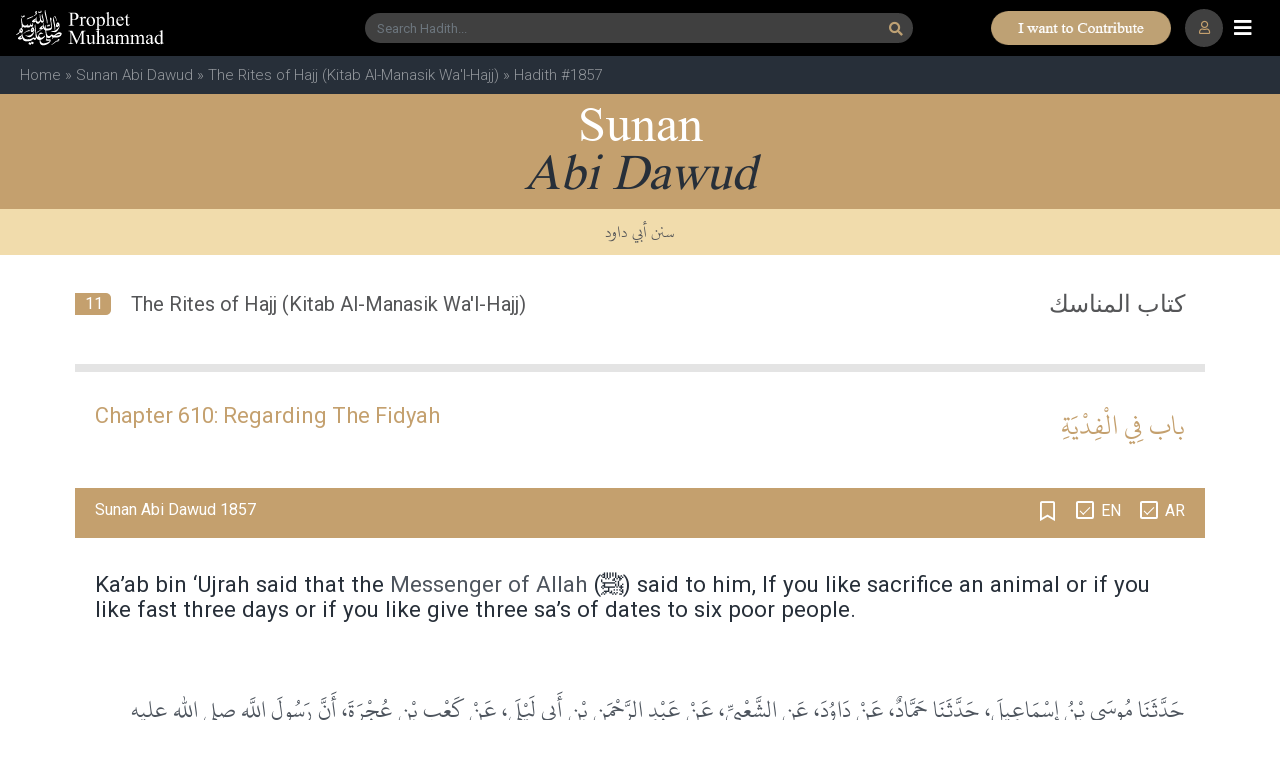

--- FILE ---
content_type: text/html; charset=UTF-8
request_url: https://www.prophetmuhammad.com/abudawud/1857
body_size: 8620
content:
<!DOCTYPE html>
<html lang="en-US">
<head>
    <meta charset="UTF-8">
    <meta http-equiv="X-UA-Compatible" content="IE=edge">
    <meta name="viewport" content="width=device-width, initial-scale=1">
    <link rel="dns-prefetch" href="www.googletagmanager.com" >
    <link rel="dns-prefetch" href="pro.fontawesome.com" >
    <link rel="dns-prefetch" href="code.jquery.com" >
    <link rel="dns-prefetch" href="cdnjs.cloudflare.com" >
    <link rel="dns-prefetch" href="maxcdn.bootstrapcdn.com" >
    <link rel="dns-prefetch" href="fonts.googleapis.com" >
    <link rel="preconnect" href="https://fonts.googleapis.com">
    <link rel="preconnect" href="https://fonts.gstatic.com" crossorigin>		
    <link rel="preconnect" href="https://pro.fontawesome.com" crossorigin>
    <link rel="preconnect" href="https://cdnjs.cloudflare.com" crossorigin>
    <link rel="preconnect" href="https://www.googletagmanager.com" crossorigin>		
    <link rel="preconnect" href="https://code.jquery.com" crossorigin>		
    <link rel="preconnect" href="https://www.youtube.com" crossorigin>		
    <link rel="preconnect" href="https://www.gstatic.com" crossorigin>	

    <link rel="shortcut icon" type="image/x-icon" href="/assets/images/ms-icon-70.png">

    <link rel="stylesheet" href="https://pro.fontawesome.com/releases/v5.10.0/css/all.css"  media="print" onload="this.media='all'"  integrity="sha384-AYmEC3Yw5cVb3ZcuHtOA93w35dYTsvhLPVnYs9eStHfGJvOvKxVfELGroGkvsg+p" crossorigin="anonymous"/>
    <link rel="stylesheet" href="https://cdnjs.cloudflare.com/ajax/libs/twitter-bootstrap/4.3.0/css/bootstrap.css"  media="print" onload="this.media='all'" ></link>
    <link rel="stylesheet" href="/assets/css/site2020.css?rand=990"  media="print" onload="this.media='all'" ></link>
    <script src="https://code.jquery.com/jquery-3.4.1.min.js" integrity="sha256-CSXorXvZcTkaix6Yvo6HppcZGetbYMGWSFlBw8HfCJo=" crossorigin="anonymous"></script>


    <style>@media (min-width: 768px) {.mnu-scrollbar::-webkit-scrollbar {width:0px;}}</style>
    <style>
        /* Updated colors to match the image */
        #unique-topbar-container {
            background-color: rgb(0, 0, 0);
            padding: 12px 0;
            color: #c4a06e;
            border-bottom: 1px solid #c4a06e40;
            padding:0.5rem 1rem;
            flex:1;
        }
        
        #unique-topbar-container .unique-topbar-content {
            display: flex;
            align-items: center;
            justify-content: center;
            flex: 1;
            gap: 7px;
        }
        
        #unique-topbar-container .unique-topbar-text {
            font-size: 15px;
            font-weight: 500;
            color: #c4a06e;
        }
        
        #unique-topbar-container .unique-topbar-btn {
            background-color: #c4a06e;
            color: black;
            border: none;
            padding: 4px 14px;
            border-radius: 20px;
            font-weight: 700;
            transition: all 0.3s;
            font-size: 15px;
        }
        
        #unique-topbar-container .unique-topbar-btn:hover {
            background-color: #c4a06e;
            transform: translateY(-1px);
            box-shadow: 0 2px 8px rgba(0,0,0,0.2);
        }
        .unique-topbar-btn:hover {
            background-color: #c4a06e;
            transform: translateY(-1px);
            box-shadow: 0 2px 8px rgba(0,0,0,0.2);
        }
        .unique-topbar-btn {
    background-color: #c4a06e;
    color: black;
    border: none;
    padding: 9px 27px 8px 20px;
    border-radius: 20px;
    font-weight: 700;
    transition: all 0.3s;
    font-size: 15px;
    text-transform: uppercase;
}

        @media(max-width:992px){
            /* .content {
                margin-top: 102px !important;
                margin-bottom: 0px;
            } */
        }
    </style>

    <title>Sunan Abi Dawud 1857 Hadith Arabic &amp; English Translation | The Rites of Hajj (Kitab Al-Manasik Wa&#039;l-Hajj)  | 610</title>
        


</head>
<body>
<div class="sticky_head">
    <!--
    <div id="unique-topbar-container" class="d-block d-lg-none">
        <div class="d-flex">
            <div class="unique-topbar-content">
                <span class="unique-topbar-text" id="unique-topbar-text"></span>
                <button class="unique-topbar-btn" id="unique-topbar-btn"></button>
            </div>
        </div>
    </div>
    -->
    


    <nav class="navbar navbar-fixed-top navbar-dark bg-dark main-nav">
        <div class="container container-header position-relative">
            <ul class="nav navbar-nav nav-logo">
                <li class="nav-item active">
                <a class="navbar-brand d-none d-sm-block"  href="/"><img class="logo" src="/assets/images/logo_pc.svg"></a>
                <a class="navbar-brand d-block d-sm-none"  href="/"><img class="logo" src="/assets/images/logo_sm.svg"></a>
                </li>
            </ul>
                        <ul class="nav navbar-nav mx-auto nav-search  d-none d-sm-block">
                <li class="nav-item">
                    <form class="form-inline my-2 my-lg-0 mx-auto" method="get" action="/hadith-search/">
                        <div class="input-group">
                            
                            <input type="text" name="q" id="q" class="form-control g_search" placeholder="Search Hadith...">
                            <!-- <div class=""> -->
                                <button class=" g_search_btn" type="submit"><i style="font-size:14px;" class="fa fa-search"></i></button>
                            <!-- </div> -->
                        </div>
                        <input type="hidden" name="c" id="c" value="all">  
                        <input type="hidden" name="s" id="s">
                            <input type="hidden" name="a" id="a">
                            <input type="hidden" name="i" id="i">
                            <input type="hidden" name="d" id="d">       
                            <div id="suggestion" class="col-12 px-0"></div>                          
                    </form>                                  
                </li>
            </ul>
                        <ul class="nav navbar-nav search_sm  d-block d-sm-none" onclick="toggleSearch();"><li><div class=""><i class="fas fa-search"></i>
            </div></li></ul>
            <ul class="nav navbar-nav btn d-none d-lg-flex" style="position: absolute;right: 80px;">        
                    
                    <img class="ppimg" src="https://www.prophetmuhammad.com/assets/images/contribute.png" border="0" style="min-width:180px;cursor:pointer;" onclick="location='/sadaqah'" />
                    
                    </ul>
                        <ul class="nav navbar-nav nav_profile" onclick="location='/site/login'"><li><div class="">
                            <i class="far fa-user"></i>
                            </div></li></ul>
            
            <ul class="nav navbar-nav nav-toggler">
                <li class="nav-item">
                <i class="navbar-toggler fas fa-bars"></i>
                </li>
            </ul>
        </div>
    </nav>


        <div class="breadcrumb"><a href="/">Home</a>&nbsp;»&nbsp;<a href="/abudawud">Sunan Abi Dawud</a>&nbsp;»&nbsp;<a href="/abudawud/chapters/11">The Rites of Hajj (Kitab Al-Manasik Wa'l-Hajj)</a>&nbsp;»&nbsp;Hadith #1857</div>
    </div>
    <!--main-menu-->
    <div class="fixed-top main-menu">
        <div class="flex-center mnu-scrollbar"  style="max-height:calc(100% - 50px);overflow:scroll;scrollbar-width: none;"> 
        <ul class="nav flex-column nav-items">
            <li class="nav-item nav-li delay-1"><a class="nav-link" href="/"><i class="fas fa-home nav-ico"></i> Home</a></li>
            <li class="nav-item nav-li delay-1"><a class="nav-link" href="/hadith-search"><i class="fas fa-search nav-ico"></i> Hadith Search</a></li>            
            <li class="nav-item nav-li delay-1"><a class="nav-link" href="/site/login"><i class="fas fa-bookmark nav-ico"></i> Hadith Bookmarks</a></li>            
            <li class="nav-item nav-li delay-2"><a class="nav-link" href="/prophet-muhammad-akhlaq"><i class="fas fa-flower-tulip nav-ico"></i> Our Prophet's Akhlaq</a></li>
            <li class="nav-item nav-li delay-3"><a class="nav-link" href="/reminders"><i class="fas fa-bullhorn nav-ico"></i> Qur'an & Hadith Authentic Reminders</a></li>
            <li class="nav-item nav-li delay-1"><a class="nav-link" href="/facts"><i class="fas fa-info-circle nav-ico"></i> Quick Facts</a></li>
            <li class="nav-item nav-li delay-1"><a class="nav-link" href="/sadaqah"><i class="fab fa-paypal nav-ico"></i> Contribute / Sadqah Jariah</a></li>
            <li class="nav-item nav-li delay-3"><a class="nav-link" href="/reminders"><i class="fas fa-books nav-ico"></i> Collection of Ahadith Books</a></li>
            <li class="nav-item nav-li delay-4"><a class="nav-link" href="/bukhari"><i class="fas fa-chevron-right subnav-ico"></i> Sahih Al Bukhari</a></li>
            <li class="nav-item nav-li delay-4"><a class="nav-link"  href="/muslim"><i class="fas fa-chevron-right subnav-ico"></i> Sahih Muslim</a></li>
            <li class="nav-item nav-li delay-4"><a class="nav-link" href="/abudawud"><i class="fas fa-chevron-right subnav-ico"></i> Sunan Abi Dawud</a></li>
            <li class="nav-item nav-li delay-4"><a class="nav-link" href="/tirmidhi"><i class="fas fa-chevron-right subnav-ico"></i> Jami` at-Tirmidhi</a></li>
            <li class="nav-item nav-li delay-4"><a class="nav-link" href="/nasai"><i class="fas fa-chevron-right subnav-ico"></i> Sunan an-Nasa'i</a></li>
            <li class="nav-item nav-li delay-4"><a class="nav-link" href="/ibnmajah"><i class="fas fa-chevron-right subnav-ico"></i> Sunan Ibn Majah</a></li>
            <li class="nav-item nav-li delay-4"><a class="nav-link" href="/mishkat"><i class="fas fa-chevron-right subnav-ico"></i> Mishkat al-Masabih</a></li>
            <li class="nav-item nav-li delay-4"><a class="nav-link" href="/ahmad"><i class="fas fa-chevron-right subnav-ico"></i> Musnad Ahmad</a></li>
            <li class="nav-item nav-li delay-4"><a class="nav-link" href="/bulugh"><i class="fas fa-chevron-right subnav-ico"></i> Bulugh al-Maram</a></li>
            <li class="nav-item nav-li delay-4"><a class="nav-link" href="/shamail"><i class="fas fa-chevron-right subnav-ico"></i> Ash-Shama'il Al-Muhammadiyah</a></li>
            <li class="nav-item nav-li delay-4"><a class="nav-link" href="/adab"><i class="fas fa-chevron-right subnav-ico"></i> Al-Adab Al-Mufrad</a></li>      
            <li class="nav-item nav-li delay-4"><a class="nav-link" href="/qudsi40"><i class="fas fa-chevron-right subnav-ico"></i> 40 Hadith Qudsi</a></li>   
            <li class="nav-item nav-li delay-4"><a class="nav-link" href="/nawawi40"><i class="fas fa-chevron-right subnav-ico"></i> 40 Hadith Nawawi</a></li>   
            <li class="nav-item nav-li delay-4"><a class="nav-link" href="/riyadussalihin"><i class="fas fa-chevron-right subnav-ico"></i> Riyad as-Salihin</a></li> 
            <li class="nav-item nav-li delay-4"><a class="nav-link" href="/targhib"><i class="fas fa-chevron-right subnav-ico"></i> Al-Targhib wal-Tarhib</a></li>   
            <li class="nav-item nav-li delay-4"><a class="nav-link" href="/malik"><i class="fas fa-chevron-right subnav-ico"></i> Muwatta Malik</a></li>
            
                
            
        </ul>
        </div>
    </div> 
    <!--main-menu-->

<div class="content">
    <style>
.title_white{width:100%;}
.title_black{width:100%;}
h1{width:100%;margin:0;padding:0;}
h2{width:100%;margin:0;padding:0;}
h2{color:unset;font-size:unset;line-height:unset;font-weight:normal;}
h1{color:unset;font-size:unset;line-height:unset;font-weight:normal;}
h3{color:unset;font-size:unset;line-height:unset;font-weight:normal;}
.linline{color:#4E555E;}
.linline:visited,.linline:active,.linline:hover {color:#4E555E;}
.ar{padding-bottom:20px !important;}
</style>
<link rel="stylesheet" href="https://cdnjs.cloudflare.com/ajax/libs/fancybox/3.2.5/jquery.fancybox.min.css" />
<script src="https://cdnjs.cloudflare.com/ajax/libs/fancybox/3.2.5/jquery.fancybox.min.js"></script>
<div class="chapter">
    <div class="chapter_title">
        <div class="title">
            <div class="title_inner row mx-0 px-0">
                
                    <div class="head col-12 px-0"><h2>Sunan <BR><span class="head1">Abi Dawud</span></h2></div>
                    <div class="sub-head col-12 px-0"><h2>سنن أبي داود</h2></div>
                
            </div>
        </div>
        <div class="topic_head container">    
            <div class="col-12 mt-2 px-0">
                <div class="no">11</div>
                <div class="ttitle"><h2>The Rites of Hajj (Kitab Al-Manasik Wa'l-Hajj)</h2></div>                                
                <div class="ttitle_ar"><h2> كتاب المناسك </h2></div> 
            </div>
            <div class="tofromsept">&nbsp;</div>
        </div>                  
    </div>        



    <div class="hadith_container">
                                <div class="chapter_title_container container m-auto">
                            <div class="chapter_title chapter_en "><h3><span class="hl">Chapter 610:</span>  Regarding The Fidyah</h3></div>
                            <div class="chapter_ar"><h3>باب فِي الْفِدْيَةِ</h3></div>
                        </div>
                                        
                <div class="hadith_item container container_25142 ">
                    <div class="hadith_title" data-item-id="1857">
                        <div class=" row">
                            <div class="col-7"><span class="h_name"><h1>Sunan Abi Dawud 1857<h1></span></div>
                            <div class="col-5 text-right px-0 position-relative">
                                <div class="icon_bookmark " onclick="toggleBookmark(25142, event);"><i class="far fa-bookmark bookmark_25142"></i></div>
                                <div class="checkbox white"><input type="checkbox" id="sen1857" checked="checked" class="lang_en"> <label for="sen1857">EN</label></div>
                                <div class="checkbox white"><input type="checkbox" id="sar1857" checked="checked" class="lang_ar"> <label for="sar1857">AR</label></div>                                
                            </div>
                        </div>
                    </div>
                    <div class="en" id="en_1857"><p class="naration">Ka’ab bin ‘Ujrah said that the  <a class="linline" href="//www.prophetmuhammad.com/" title="Messenger of Allah">Messenger of Allah</a> (ﷺ) said to him, If you like sacrifice an animal or if you like fast three days or if you like give three sa’s of dates to six poor people.</p></div>
                    <div class="ar" id="ar_1857"><p>حَدَّثَنَا مُوسَى بْنُ إِسْمَاعِيلَ، حَدَّثَنَا حَمَّادٌ، عَنْ دَاوُدَ، عَنِ الشَّعْبِيِّ، عَنْ عَبْدِ الرَّحْمَنِ بْنِ أَبِي لَيْلَى، عَنْ كَعْبِ بْنِ عُجْرَةَ، أَنَّ رَسُولَ اللَّهِ صلى الله عليه وسلم قَالَ لَهُ ‏"‏ إِنْ شِئْتَ فَانْسُكْ نَسِيكَةً وَإِنْ شِئْتَ فَصُمْ ثَلاَثَةَ أَيَّامٍ وَإِنْ شِئْتَ فَأَطْعِمْ ثَلاَثَةَ آصُعٍ مِنْ تَمْرٍ لِسِتَّةِ مَسَاكِينَ ‏"‏ ‏.‏</p></div>                             
                                            <div class="grade">Grade: <strong>Sahih</strong> Al-Albani</div>  
                                        <div class="ref">REFERENCE: <a href="/abudawud/1857">Sunan Abi Dawud 1857</a>
                        <BR>In-book reference: <a href="/abudawud/chapters/11">Sunan Abi Dawud Book 11 Chapter 610 Hadith 1</a></div>
                </div>
                <div class="sept"></div> 
             
                  
                
    </div>
</div>
<link rel="stylesheet" href="https://cdnjs.cloudflare.com/ajax/libs/fancybox/3.2.5/jquery.fancybox.min.css" />
<script src="https://cdnjs.cloudflare.com/ajax/libs/fancybox/3.2.5/jquery.fancybox.min.js"></script>
<style>
.login_light_box{margin:0;padding:0;}
.login_box_container{margin:0;padding:0;}
.login_left{width:378px;}
.login_right{width:378px;padding:60px 0 0;}
.login_right .icon{font-size:60px;color:rgba(39,47,57,0.5)}
.login_right .lbl_hadith{font-size:44px;font-family:"Times New Roman";line-height:34px;color:#bea174;}
.login_right .lbl_bookmarks{font-size:44px;font-family:"Times New Roman";font-style:italic;line-height:34px;}
.login_right .lbl_txt{font-family:roboto;font-size:17px;width:300px;padding:20px 0;margin:auto;color:#4E555E;}
.bouton-image:before {content: "";width: 16px;height: 16px;display: inline-block;margin-right: 9px;vertical-align: text-top;background-color: transparent;background-position : center center;background-repeat:no-repeat;}
.lbl_btn_goo:before{background-image : url(/assets/images/login-ic-goo.svg);height:25px;width: 25px;}
.lbl_btn_fb:before{background-image : url(/assets/images/login-ic-fb.svg);height:25px;width: 25px;color:#4267b2;}
.login_right .lbl_btn{border:1px solid #707070;border-radius:5px;display:inline-block;padding:7px 15px;width:250px;text-align: left;margin-bottom: 10px;cursor:pointer;}
.login_right .img-sm{background-image:url('/assets/images/login-img-sm.png');background-position:center;background-repeat:no-repeat;height:230px;width:100%;background-size:cover;}
.fancybox-container{z-index:9999911;}

@media (max-width: 992px) {
.login_right{margin:0;padding:0;max-width:290px;}
.login_right .lbl_txt{font-size:15px;width:250px;}
.login_right .lbl_btn{font-size:15px;font-weight:bold;width:250px;}
}
</style>
<div class="light_box_container" style="display:none;min-height:522px;">
    <div class="login_light_box">
        <div class="container login_box_container">
            <div class="row mx-0">
                <div class="login_left d-none d-lg-block"><img src="/assets/images/login-img-lg.png"></div>
                <div class="login_right text-center">            
                    <div class="d-block d-lg-none img-sm"></div>
                    <div class="d-none d-lg-block icon"><i class="far fa-bookmark"></i></div>
                    <div class="d-none d-lg-block lbl_hadith">Hadith</div>
                    <div class="d-none d-lg-block lbl_bookmarks">bookmarks</div>
                    <div class="lbl_txt">Bookmark your favorite Hadith on ProphetMuhammad.com by simply logging in with your Facebook or Google Account & Pick up from where you left.</div>
                    <div class="lbl_btn lbl_btn_fb bouton-image"><a style="color:#555555" href="/auth/social-login?provider=Facebook">Continue with Facebook</a></div>
                    <div class="lbl_btn lbl_btn_goo bouton-image"><a style="color:#555555" href="/auth/social-login?provider=Google">Continue with Google</a></div>
                </div>
            </div>
        </div>
    </div>
</div>

<script>
$( document ).ready(function() {

    // togglePopup();
});

function toggleBookmark(id, e){
    
    $.ajax({
        url: "/site/bookmark-edge",
        data: { id: id, do:($('.bookmark_'+id).hasClass('far') ? 1 :0 )}
        
    }).done(function(data) {
        data = parseInt(data);
        switch(data){
            case -1:
                togglePopup();
            break;
            case 1:
                if($('.bookmark_'+id).hasClass('far')){
                    $('.container_'+id).addClass('_bookmarked');                    
                }else{
                    $('.container_'+id).removeClass('_bookmarked');
                }                
                $('.bookmark_'+id).toggleClass('far fas');
            break;
        }
    });    
}

function togglePopup(){
    $().fancybox({
        type:'inline',
        opts : {
            beforeShow : function( instance, current ) {
                // $('.light_box_container').show();
                console.log(123);
            },
            afterClose : function( instance, current ) {
                // $('.light_box_container').hide();
                console.log(432);
            }	    
        }
    });    
    $.fancybox.open($(".login_light_box"));
}
</script><script>
$( document ).ready(function() {
    
});

$(window).scroll(function() {
    $('.hadith_title').each(function() {
        if(isVisible($(this))){
            // console.log($(this).attr('data-item-id')+ ' visible, top:'+$(this));
            if($(this).offset().top < 200){
                // $(this).addClass(sticky);
            }
        }
    });

    $('.lang_en').click(function(e){
        if($(this).is(':checked')){  
            $('.lang_en').each(function() {
                $( this ).prop( "checked", true );
                $('.en').show();
                $('.chapter_en').show();
            });  
        }else{
            if(!$('.lang_ar').is(':checked')){
                e.preventDefault();
                return;        
            }
            $('.lang_en').each(function() {
                $( this ).prop( "checked", false );
                $('.en').hide();
                $('.chapter_en').hide();
            });
        }        
    });

    $('.lang_ar').click(function(e){
        if($(this).is(':checked')){  
            $('.lang_ar').each(function() {
                $( this ).prop( "checked", true );
                $('.ar').show();
                $('.chapter_ar').show();
            });  
        }else{
            if(!$('.lang_en').is(':checked')){
                e.preventDefault();
                return;        
            }

            $('.lang_ar').each(function() {
                $( this ).prop( "checked", false );
                $('.ar').hide();
                $('.chapter_ar').hide();
            });
        }        
    });    
});

function toggleLang(lang){

}

function isVisible($el) {
  var winTop = $(window).scrollTop();
  var winBottom = winTop + $(window).height();
  var elTop = $el.offset().top;
  var elBottom = elTop + $el.height();
  return ((elBottom<= winBottom) && (elTop >= winTop));
}

</script></div>


<div class="footer_container" style="position:absolute;left:0;right:0;z-index:99999999;">

    <div class="footer-first">
        <div class="container my-0">
            <div class="row justify-content-md-center mx-0">
                <div class="col-12 col-sm-6 col-md-8 col-lg-8 my-5">
                    <div class="row px-0">
                        <div class="col-6 col-md-3 footer-sect"><a href="/#books"><div class="fs">Hadiths</div><div class="sec">collection</div></a></div>
                        <div class="col-6 col-md-3 footer-sect"><a href="/prophet-muhammad-akhlaq"><div class="fs">Akhlaq</div><div class="sec">anecdote</div></a></div>
                        <div class="col-6 col-md-3 footer-sect"><a href="/reminders"><div class="fs">Hadith</div><div class="sec">reminders</div></a></div>                    
                        <div class="col-6 col-md-3 footer-sect"><a href="/volunteer"><div class="fs">Volunteer</div><div class="sec">with us</div></a></div>                    
                    </div>          
                </div>
                <div class="col-12 col-sm-6 col-md-4 col-lg-4 px-5 pl-sm-3 pb-5 py-md-4 px-md-0 align-self-center">
                    <div class="f-visit row mx-0 px-0 text-center d-md-none d-flex">
                        <div class="col-6 text-center text-sm-left px-0 px-sm-2"><a target="_blank" href="https://play.google.com/store/apps/details?id=com.wordofallah.quran">Download <br>WordofAllah.com<br>Qur'an app</a></div>
                        <div class="col-6 text-center text-sm-right px-0"><a target="_blank" href="https://play.google.com/store/apps/details?id=com.wordofallah.quran"><img loading="lazy"  src="/assets/images/woa-app.svg"></a></div>
                    </div>
                        
                    <div class="f-visit row mx-0 px-0 text-center  d-none d-md-flex">
                        <div class="col-8 col-lg-7 text-left px-0 px-sm-2 pl-md-4 pl-lg-5"><a target="_blank" href="https://www.wordofallah.com">Visit Now <br>WordofAllah.com<br>Qur'an app</a></div>
                        <div class="col-4 col-lg-5 text-right text-lg-left px-0"><a target="_blank" href="https://www.wordofallah.com"><img loading="lazy"  src="/assets/images/woa-app.svg"></a></div>
                    </div>
                </div>  
            </div>  
        </div>    
    </div>  
    <div class="text-center py-2" style="background:#171c20;font-family:'Times New Roman'"> 
        <a style="font-size:14px;color:#ffffff86;" href="/site/privacy">Privacy Policy</a>&nbsp;<span style="margin:0 25px;font-size:14px;color:#ffffff86;">|</span>&nbsp;<a style="font-size:14px;color:#ffffff86" href="/site/terms">Terms & Conditions</a>
    </div>
    <div class="footer">
        <div class="container my-0 px-0">
            <div class="row mx-0 px-0  justify-content-center px-0">
                <div class="footer-copyright my-3 my-md-0 col-md-3 col-sm-6 order-2 order-sm-1 text-lg-left px-0">© 2026 <a style="color:#ffffff7a" href="/"><strong>Prophet Muhammad</strong></a>.com</div>
                <div class="footer-contribute col-md-7order-2  text-lg-center order-sm-1 order-sm-2 my-4 my-md-1 px-0">A Sadaqah Jariyah Project 
                    <div class="btn">        
                    
                    <img loading="lazy"  class="ppimg" src="https://www.prophetmuhammad.com/assets/images/contribute.png" border="0" style="min-width:180px;cursor:pointer;" onclick="location='/sadaqah'" />
                    
                    </div>
                </div>
                <div class="footer-icons col-md-2 col-sm-6 order-1 order-sm-3 px-0">
                    <a href="https://www.facebook.com/ProphetMuhammadcom/" target="_blank"><i class="fab fa-facebook-square"></i></a> 
                    <a href="https://www.instagram.com/prophetmuhammad.co/" target="_blank"><i class="fab fa-instagram"></i></a> 
                </div>
            </div>
        </div>    
    </div>
</div>
<!--
<div id="_footer_sadaqah" class="d-md-none d-none" style="">
<div onclick=" $('#_footer_sadaqah').hide()" class="btn_close"><i class="far fa-times-circle"></i></div>
<div style="display: flex;justify-content: space-between;position:relative;padding: 0;margin: 0;align-items: stretch;text-align: center;">
<div class="fs2 col-12"><a class="icon d-flex " rel="nofollow" target="_blank" href="https://www.mybetterhalf.com/sadaqah" style="font-weight:500;font-size:17px !important;"><object style="height:25px;" type="image/svg+xml" data="https://www.mybetterhalf.com//assets/images/2021/sadaqah.svg"></object><span style="color:#fff;padding:3px 0px 0 11px;font-weight:500;">CONTRIBUTE</span></a></div>
</div>
</div>
-->

<div id="_footer_sadaqah" class="d-md-none" style="display:none;">			
    <div style="display: flex;justify-content: center;position: absolute;top: -19px;left: 0;right: 0;">
        <script>
            function closeSadaqah(event) {
                event.stopPropagation();
                $('#_footer_sadaqah').hide();
                return false;
            }
        </script>

        <div style="position:relative;">
            <button class="unique-topbar-btn" id="unique-topbar-btn">I want to Contribute</button>
            <div onclick="void(0);closeSadaqah(event)" class="btn_close">
                <i class="far fa-times-circle"></i>
            </div>
        </div>
    </div>
</div>

<!-- The lightbox container -->
<style>#lightbox-container .modal-dialog {
  margin: 0 auto;
}
body{padding-right:0 !important;}
#_footer_sadaqah {
    z-index: 999;
    color: white;
    display: inline-block;
    width: 100%;
    bottom: 0;
    position: fixed;
    height: 40px;
    background: black;
}
.btn_close {
    position: absolute;
    border-radius: 20px;
    font-size: 18px;
    background: #373e45;
    right: -10px;
    top: 5px;
    color: #c4a06e;
    font-weight: 300;
    padding: 1px 5px 0px;
}
.modal-content {background-color: transparent;border:0;margin:auto;width:auto;}
.modal-body{text-align:center;}
button.close {
    padding: 0;
    background-color: #be8d49;
    border: 0;
    -webkit-appearance: none;
    -moz-appearance: none;
    position: absolute;
    right: 9px;top:13px;
    border-radius: 50px;
    padding: 2px 8px;
    color: #ffffff;
    z-index: 1;
    opacity: 1 !important;
}
.close {
    text-shadow: none;
}
#lightbox-container{padding-right:0 !important;}
.modal {
    z-index: 999999;
    background: #272f398c;
}

</style>
<div id="lightbox-container" class="modal" style="">
  <div class="modal-dialog modal-dialog-centered">
    <div class="modal-content">
      <button type="button" class="close" data-dismiss="modal">&times;</button>
      <div class="modal-body">
        <!-- Custom HTML content goes here -->
        <picture  onclick="location='/sadaqah'">
            <source srcset="/assets/images/PM-Donation-Lightbox-xs.jpeg?2025" media="(max-width: 767px)">
            <source srcset="/assets/images/PM-Donation Lighbox.png?20261">
            <img loading="lazy"  src="/assets/images/PM-Donation Lighbox.png?20261" class="img-fluid" style="cursor:pointer;" onclick="location='/sadaqah'">
        </picture>
        
      </div>
    </div>
  </div>
</div>

<script src="https://cdnjs.cloudflare.com/ajax/libs/jquery-cookie/1.4.1/jquery.cookie.min.js"></script>

<script>

// Function to show the lightbox
function openLightbox() {
  //remove below to enable it
  return;
  $('#lightbox-container').modal('show');
//   $('#_footer_sadaqah').hide();
}

// Function to hide the lightbox
function closeLightbox() {
  $('#lightbox-container').modal('hide');
//   $('#_footer_sadaqah').show();
}



$(document).ready(function(){
  $('.navbar-toggler').click(function(){
	$('.main-menu').slideToggle();
  });

// Check if the cookie exists
if ($.cookie('lightbox') == null) {
  // Show the lightbox if the cookie does not exist
  openLightbox();

  // Set the cookie so the lightbox only appears once per session
  $.cookie('lightbox', 'true', { path: '/', expires: 1/96 });

}

// Bind the click event to the button to open the lightbox
$('#lightbox-open-btn').click(function(e) {
  e.preventDefault();
  openLightbox();
});

// Bind the click event to the close button to close the lightbox
$('#lightbox-container .close').click(function(e) {
  e.preventDefault();
  closeLightbox();
});
});

function toggleSearch(){
    $('.nav-search').toggleClass('d-none d-sm-block d-sm-none d-block');
    $('.search_sm').toggleClass('d-none d-sm-block d-sm-none d-block');
    $('.nav_profile').toggle();
}
</script>
<script defer async src="https://cdnjs.cloudflare.com/ajax/libs/popper.js/1.12.9/umd/popper.min.js" integrity="sha384-ApNbgh9B+Y1QKtv3Rn7W3mgPxhU9K/ScQsAP7hUibX39j7fakFPskvXusvfa0b4Q" crossorigin="anonymous"></script>
<script defer async src="https://maxcdn.bootstrapcdn.com/bootstrap/4.0.0/js/bootstrap.min.js" integrity="sha384-JZR6Spejh4U02d8jOt6vLEHfe/JQGiRRSQQxSfFWpi1MquVdAyjUar5+76PVCmYl" crossorigin="anonymous"></script>    
<link href="https://fonts.googleapis.com/css2?family=Roboto:wght@300;400;500;700&display=swap" rel="stylesheet">
<script defer async type="text/javascript" src="/assets/js/common.js"></script>
<!-- Global site tag (gtag.js) - Google Analytics -->
<script  defer async src="https://www.googletagmanager.com/gtag/js?id=G-555YPHXPYZ"></script>
<script>
  window.dataLayer = window.dataLayer || [];
  function gtag(){dataLayer.push(arguments);}
  gtag('js', new Date());

  gtag('config', 'G-555YPHXPYZ');
</script>

<script>
        $(document).ready(function() {
            // Arrays of possible text and button values
            const textOptions = [
                "",
                "",
            ];
            
            const buttonOptions = [
                "I want to Contribute",
                "Infaq Lillah",
                "Sadaqah Jariyah",
                "Fee Sabeelillah",
                "Support The Cause",
            ];
            
            // Function to get random item from array
            function getRandomItem(arr) {
                return arr[Math.floor(Math.random() * arr.length)];
            }
            
            // Set random text and button content
            $('#unique-topbar-text').text(getRandomItem(textOptions));
            $('#unique-topbar-btn').text(getRandomItem(buttonOptions));

            

            
            // Optional: Add click handler for the button
            $('#unique-topbar-btn').click(function() {
                window.location.href = '/sadaqah?utm_source=pm_mob';
            });

            $('#unique-topbar-container').click(function() {
                window.location.href = '/sadaqah?utm_source=pm_mob';
            });
        });
    </script>


</body>
</html>

--- FILE ---
content_type: application/javascript
request_url: https://www.prophetmuhammad.com/assets/js/common.js
body_size: 1017
content:
    var _result_count = 0;
    var _traversal_started = false;
    var _result_selected = 0;
    var _sequence = 'down';

    function showSuggestion(){
    	var externalURL = "";
        externalURL = "/site/suggest-search/?c="+$('#c').val()+"&q="+$('#q').val()+"&s=&a=&i=&d=";    

        if($('#q').val().length<2){
            $('#suggestion').hide();
            return;
        }
//        $('#suggestion').width($('#searchfrm').width());
        $('#suggestion').hide();
        
    
        $.ajax({
        url:externalURL+"&"+Math.random(),
        timeout : 60000,
        async : true,
        success: function(data){
            if(data==''){
                $('#suggestion').hide();    
                _result_count = $('#suggestions > div').length;
                _result_selected = 0;
                return;    
            } 
            $('#suggestion').html("");
            $('#suggestion').append(data);
            $('#suggestion').show();
            _result_count = $('#suggestions > div').length;
            _result_selected = 0;
            
        }});
        $('body').click(function clicked(){
            $('#suggestion').hide();
        })
    }

    
    $('input#q').keyup(function (e) {

        if(window.screen.width<768){
            showSuggestion();
            return;
        }

        switch (e.keyCode) {
        case 38:
            if(_sequence=='down'){
                _sequence = 'up';
                --_result_selected;
            }
            if(_result_selected <= 0 ) _result_selected = 0;
            $('#suggestions > div > a').eq(_result_selected).removeClass('highlighted');
            _result_selected = _result_selected>=1 ? --_result_selected : 0;
            $('#suggestions > div > a').eq(_result_selected).addClass('highlighted');            
            $('input#q').val($('#sugg_'+_result_selected).text());
            update_form($('#result_'+_result_selected));
            return false;
            break;

        case 40:
            if(_sequence=='up'){
                _sequence = 'down';
                ++_result_selected;
            }            
            if(_result_selected >= _result_count) _result_selected = _result_count-1;
            $('#suggestions > div > a').eq(_result_selected-1).removeClass('highlighted');
            $('#suggestions > div > a').eq(_result_selected).addClass('highlighted');
            $('input#q').val($('#sugg_'+_result_selected).text());
            update_form($('#result_'+_result_selected));
            _result_selected++;            
            return false;
        }
        if(e.keyCode==8 || (e.keyCode>47 && e.keyCode<91)){
            showSuggestion();
        }
    });

	function update_form(item){
		$('#c').val(item.attr('data-s'));
		$('#a').val(item.attr('data-a'));
		$('#d').val(item.attr('data-d'));
		$('#i').val(item.attr('data-i'));
	}
    
    function _mMultiTryAJAX(externalURL,asyncFlag,callback){
        $.ajax({
            url:externalURL+"&"+Math.random(),
            timeout : 60000,
            tryCount : 0,
            retryLimit : 3,
            async : asyncFlag,
            success: function(data){
                callback(data);
            },
            error : function(xhr, textStatus, errorThrown ) {
                if (textStatus == 'timeout') {
                    this.tryCount++;
                    if (this.tryCount <= this.retryLimit && _vWoaFileInfo[surah]==null) {
                        $.ajax(this);
                        return;
                    }
                    alert('We have tried ' + this.retryLimit + ' times and it is still not working. Please refresh the page & try again in few minutes.');
                    return;
                }
                if (xhr.status == 500 || xhr.status==400) {} else {}
            }
        });
    }

--- FILE ---
content_type: image/svg+xml
request_url: https://www.prophetmuhammad.com/assets/images/logo_pc.svg
body_size: 9344
content:
<svg xmlns="http://www.w3.org/2000/svg" width="148" height="36" viewBox="0 0 148 36"><g><g><g><path fill="#fff" d="M5.982 27.515c.18-.132.145-.636-.108-1.513-.396.504-.787.889-1.171 1.153-.264.192-.396.33-.396.415 0 .108.24.156.72.144.48-.012.8-.078.955-.199zm.09-6.81c0-.181-.219-.424-.657-.73-.439-.307-.754-.46-.946-.46-.108 0-.162.054-.162.162 0 .324.162.604.486.838.324.234.655.351.991.351.192 0 .288-.054.288-.162zm10.884-.794c-.18-.372-.372-.558-.576-.558-.409 0-.613.204-.613.612 0 .217.234.3.703.253.144-.036.306-.139.486-.307zM19.821 9.28c-.492.336-1.02.75-1.585 1.243-.048.072.09.108.414.108.6 0 .98-.09 1.135-.27.036-.048.054-.21.054-.487 0-.168-.006-.366-.018-.594zm7.316 8.217l-.198-1.298c-.036.096-.27.36-.703.793-.348.348-.522.577-.522.685 0 .084.222.108.666.072.469-.06.721-.144.757-.252zM42.76 30.11c0-.168-.15-.252-.45-.252-.156.06-.307.282-.45.667.6-.072.9-.21.9-.415zm1.424-5.46c0-.144-.223-.294-.667-.45-.372-.132-.655-.198-.847-.198-.997 0-2.054.516-3.171 1.55l-.163.09c.169.035.433.053.793.053.385 0 1.136-.12 2.253-.36 1.201-.264 1.802-.492 1.802-.685zM20.362 2.414c0-.288-.096-.432-.288-.432-.265 0-.397.144-.397.432.024.168.24.379.649.631.024-.132.036-.342.036-.63zM42.166 14.83zm-.74-.45c-.264.06-.396.221-.396.486 0 .252.229.354.685.306.156-.036.306-.15.45-.342-.276-.325-.522-.475-.738-.45zm-23.64 18.199l-.83 1.766-1.73-.83-.774 1.479-2.055-.992.955-1.874 1.676.83.793-1.478zm-3.893-12.632c-.036.961-.408 1.442-1.117 1.442-.253 0-.39-.066-.415-.198-.552.216-.817.33-.793.342-.084 0-.2-.006-.35-.018a4.628 4.628 0 0 0-.334-.018c-.313.048-.853.414-1.622 1.1-.709.612-1.225.918-1.55.918-.3 0-.456-.018-.468-.054.012-.024.102-.066.27-.126.264-.108.907-.619 1.928-1.532.913-.805 1.556-1.207 1.928-1.207.096 0 .228.036.397.108.084.024.168-.012.252-.108.072-.276.216-.57.432-.883l.163.108a1.856 1.856 0 0 0 0 .379c.048.144.18.216.396.216.192 0 .363-.15.514-.45l.225-.451zm4.397-.09c0 2.535-.763 4.553-2.289 6.055-.853.853-1.688 1.28-2.504 1.28-1.142 0-2.379-.536-3.712-1.605-.337-.276-.511-.438-.523-.486 0-.024.002-.045.007-.064.106.063.356.157.75.28.805.252 1.37.378 1.694.378 1.43 0 2.805-.54 4.126-1.621 1.021-.83 1.628-1.526 1.82-2.09.084-.277.066-.685-.054-1.226-.3.985-.817 1.478-1.55 1.478-.384 0-.708-.186-.973-.559a1.976 1.976 0 0 1-.342-1.135c0-.553.186-1.22.558-2 .445-.865.913-1.298 1.406-1.298.408 0 .793.343 1.153 1.027.289.613.433 1.142.433 1.586zm-9.021 5.18c-.111-.065-.065-.098.137-.098-.075 0-.12.033-.137.098zm7.885-10.766c0 .48-.084.991-.252 1.532-.216.697-.51 1.045-.883 1.045-.336 0-.93-.162-1.784-.487a71.72 71.72 0 0 1-.486.883c-.228.229-.679.343-1.352.343-1.093 0-1.778-.114-2.054-.343a3.65 3.65 0 0 1-1.477.325c-.913 0-1.61-.337-2.09-1.01-.085.986-.361 1.706-.83 2.163.661.408.991.907.991 1.496 0 .48-.108 1.003-.324 1.567-.24.733-.565 1.1-.973 1.1a2.796 2.796 0 0 1-1.784-.613c-.42.709-.733 1.165-.937 1.37-.372.348-1.045.738-2.018 1.17-.6.253-.901.337-.901.253 0-.252.516-.775 1.55-1.568 1.177-.9 1.814-1.417 1.91-1.55-.12-.756-.18-1.17-.18-1.243 0-.673.258-1.315.774-1.928.072-.096.343-.234.811-.414.42-.145.697-.373.83-.685.06-.144.09-.409.09-.793 0-.793-.115-1.973-.343-3.54-.228-1.569-.343-2.743-.343-3.524 0-1.345.133-2.018.397-2.018.072.012.156.397.252 1.153.096.865.234 1.772.415 2.721.24 1.466.54 2.397.9 2.793.673.757 1.4 1.136 2.18 1.136.758 0 1.4-.259 1.929-.775.024-.048.108-.235.252-.559.108-.228.223-.342.343-.342.048.012.072.078.072.198 0 .18-.09.673-.27 1.478 1.513 0 2.33-.124 2.45-.37.12-.246.276-.604.469-1.072.216-.517.378-.775.486-.775.036.024.054.126.054.306 0 .217-.018.541-.054.974a2 2 0 0 0 .775.342c.324.084.51.084.559 0 .06-.048.072-.12.036-.216a2.026 2.026 0 0 1-.072-.469c0-.144.072-.417.216-.82.144-.402.27-.603.378-.603.192 0 .288.456.288 1.37zM8.866 5.73c0 .3-.09.613-.27.937-.205.36-.445.54-.722.54-.252 0-.438-.102-.558-.306-.276.445-.589.667-.937.667-.589 0-.883-.355-.883-1.063 0-.577.162-.92.486-1.027.036.06.066.114.09.162-.036.192-.048.318-.036.378 0 .397.115.595.343.595.3 0 .531-.21.694-.63.162-.421.26-.638.297-.65a.295.295 0 0 1 .072-.018c.024 0 .09.15.198.45.108.301.216.451.325.451.216 0 .345-.177.387-.531.042-.355.087-.553.135-.595a.22.22 0 0 1 .144-.063c.156 0 .235.234.235.703zM24.524 19.91c.085 0 0 .228-.252.685-.072.144-.57.468-1.495.973-.036.036-.337.258-.901.667-.349.264-.667.396-.955.396-.097 0-.109-.114-.036-.342.096-.228.24-.427.432-.595l3.045-1.73a.415.415 0 0 1 .162-.054zM45.68 23.66c0 .77-.306 1.49-.919 2.163-1.069 1.2-2.907 1.802-5.514 1.802-.696 0-1.291-.048-1.784-.145-.408.48-.672.89-.792 1.226-.048.144-.145.216-.289.216-.108 0-.162-.072-.162-.216 0-.277.18-.74.54-1.388-.456-.156-.792-.396-1.008-.72l-.307-.667-.883 1.189c-.516.697-1.165 1.045-1.946 1.045-.733 0-1.31-.246-1.73-.739 0 .781-.078 1.34-.234 1.676.48.192 1.04.288 1.676.288.144 0 .351-.009.622-.027.27-.018.477-.027.621-.027.469 0 .781.12.937.36.096.169.144.373.144.613 0 .757-.216 1.394-.648 1.91-.445.65-1.298 1.304-2.56 1.965-1.489.768-2.906 1.153-4.252 1.153-1.177 0-2.09-.427-2.739-1.28-.6-.78-.895-1.771-.883-2.973 0-.348.054-.696.163-1.045h-.289c-.973 0-1.808-.396-2.504-1.19-.253-.408-.511-.816-.775-1.224-.325 1.61-.697 2.414-1.117 2.414-.481-.3-1.094-.643-1.838-1.027-1.118 1.586-3.31 2.379-6.578 2.379-1.537 0-2.715-.505-3.531-1.514a54.72 54.72 0 0 0-.865-1.658l-.595.847c-.348.324-.877.487-1.586.487-.372 0-.793-.084-1.261-.253-.6-.192-.901-.438-.901-.738 0-.685.613-1.418 1.838-2.199.649-.408 1.303-.829 1.964-1.261 0-.252.006-.619.018-1.1.024-.672.126-1.008.306-1.008.097 0 .187.324.27.973.541 3.628 2.181 5.441 4.92 5.441 1.934 0 3.532-.336 4.793-1.009l1.496-1.08.72.369c.481.246.842.369 1.082.369.264 0 .396-.276.396-.829 0-.949-.174-3.081-.522-6.397l-.487-4.685c.168-1.31.318-1.964.45-1.964.06 0 .139.426.235 1.28.468 4.6.859 7.628 1.171 9.081.336 1.55.853 2.493 1.55 2.83a2.24 2.24 0 0 1-.054-.505c0-.793.282-1.688.847-2.685.636-1.105 1.327-1.658 2.072-1.658.396 0 .919.186 1.568.559.648.372.919.648.81.829.025-.049-.222-.103-.738-.163-.781-.06-1.568.096-2.36.469-.65.312-1.016.595-1.1.847-.096.3.036.799.396 1.495.42.805.931 1.208 1.532 1.208.985 0 2.264-.781 3.838-2.343.072 0 .108.048.108.144 0 1.094-.684 2.133-2.054 3.118-.865.636-1.73 1.057-2.595 1.261v.198c0 1.081.475 1.946 1.424 2.595.648.445 1.183.667 1.604.667.937 0 2.126-.252 3.567-.757 1.586-.553 2.59-1.153 3.01-1.802-.277-.144-.793-.216-1.55-.216-1.07 0-1.616.006-1.64.018-.624-.06-.937-.228-.937-.505 0-.048.078-.279.234-.693.157-.415.235-.76.235-1.037 0-.889-.367-3.621-1.1-8.198-.66-.253-1.123-.62-1.387-1.1l-.487-.919c-.612.913-1.237 1.37-1.874 1.37a5.06 5.06 0 0 1-1.225-.162c-.6-.18-.9-.409-.9-.685 0-.517.552-1.207 1.657-2.072 1.009-.793 1.646-1.19 1.91-1.19.084-.42.126-1.027.126-1.82.06-.432.144-.648.252-.648.133 0 .199.18.199.54 0 2.259.48 3.73 1.441 4.415-.06-.516-.09-.769-.09-.757 0-1.55.126-2.324.379-2.324.108 0 .21.312.306.937.084.552.198 1.393.342 2.523.48.132 1.093.198 1.838.198.937 0 1.874-.192 2.811-.577.637-.276.931-.66.883-1.153 0-.168-.171-1.255-.513-3.262-.343-2.006-.538-3.063-.586-3.171-.192-.877-.288-1.346-.288-1.406 0-.228.06-.606.18-1.135.12-.528.21-.793.27-.793.096 0 .15.108.162.325.012.3.072.516.18.648.193.06.439.205.74.433.071.108.107.27.107.486 0 .205-.12.835-.36 1.892-.036.109.096 1.103.397 2.983.3 1.88.45 2.91.45 3.09 0 1.117-.246 1.91-.739 2.379-.829.792-2.21 1.189-4.144 1.189-.54 0-.92-.012-1.136-.036.325 2.354.637 3.784.938 4.288.552.95 1.183 1.424 1.892 1.424.72 0 1.67-.607 2.847-1.82.024 0 .318.18.883.54.564.361.99.577 1.279.65l.072-.055c.445-.444 1.19-1.033 2.234-1.766 1.37-.96 2.337-1.441 2.902-1.441.564 0 1.087.096 1.567.288.637.264.955.643.955 1.135zM16.92 6.361c0 .372-.15.624-.45.756-3.328 1.49-5.166 2.235-5.514 2.235-.072 0-.108-.042-.108-.126 0-.289.162-.553.486-.793.18-.12 1.105-.523 2.775-1.208 1.598-.624 2.463-.96 2.595-1.009a.502.502 0 0 0 .108-.036c.072 0 .108.06.108.18zm26.47 23.263c0 1.141-.636 1.772-1.91 1.892-.72.072-1.134.138-1.243.198-.444.24-1.147.793-2.108 1.658-.78.697-1.513 1.117-2.198 1.261-.385.084-.577.072-.577-.036.072-.072.433-.288 1.081-.649.373-.204 1.082-.786 2.127-1.747a79.45 79.45 0 0 1 1.279-1.172c.408-.276.937-.42 1.586-.432.276-.637.57-1.153.883-1.55.24-.228.522-.24.847-.036.156.096.234.3.234.613zM27.769 10.469c0 1.49-.39 2.234-1.171 2.234-.817 0-1.43-.252-1.838-.756l-.397-.775c-.576 1.73-1.447 2.595-2.613 2.595-.792 0-1.357-.409-1.693-1.226a3.35 3.35 0 0 1-.27-1.333 9.36 9.36 0 0 0-.613.757c-.277.288-.74.432-1.388.432-1.177 0-1.766-.324-1.766-.973 0-.565.619-1.213 1.856-1.946l1.55-.865c.312-.228.547-.667.703-1.315.12-.48.228-.721.324-.721.132 0 .168.276.108.829-.168 1.537-.132 2.625.108 3.261.277.685.74 1.045 1.388 1.081.817.048 1.423-.39 1.82-1.315.072-.144.108-.432.108-.865 0-.444-.051-1.102-.153-1.973-.102-.871-.153-1.529-.153-1.973 0-.985.102-1.478.306-1.478.048.072.126.349.234.83.18 1.549.463 3.249.847 5.099.18.264.523.462 1.027.594.445.108.757.108.937 0-.877-3.075-1.315-4.709-1.315-4.901 0-.216.069-.598.207-1.144.138-.547.231-.82.28-.82.011.108.095.462.251 1.063.157.6.397 1.508.721 2.72.397 1.527.595 2.488.595 2.884zm-6.703-6.92a.32.32 0 0 1 .036.145c0 .084-.03.21-.09.378-.12.264-.223.373-.307.324a4.265 4.265 0 0 1-.342-.252c-.42.721-1.045 1.316-1.874 1.784-.276.156-.57.234-.883.234-.096 0-.15-.012-.162-.036.072-.048.324-.252.757-.612.492-.325 1.105-.847 1.838-1.568-.71-.529-1.064-.925-1.064-1.19 0-.36.166-.735.496-1.126.33-.39.682-.573 1.054-.55.288.013.433.295.433.848 0 .372-.085.829-.253 1.37.193.071.313.155.36.252zm13.1 11.209c0 .324-.084.648-.252.973-.217.384-.463.576-.74.576-.215 0-.402-.096-.558-.288-.276.384-.57.577-.883.577-.588 0-.883-.33-.883-.991 0-.637.15-.98.45-1.028a.716.716 0 0 0 .09.109c-.047.204-.065.348-.053.432.12.36.252.54.396.54.3 0 .51-.186.63-.558.157-.456.265-.697.325-.72.012 0 .093.15.244.45.15.3.279.45.387.45.216 0 .336-.174.36-.522.036-.385.078-.589.126-.613a.277.277 0 0 1 .109-.036c.168 0 .252.216.252.649zm9.442.45c0 1.394-.282 2.583-.847 3.568-1.285 2.27-2.559 3.406-3.82 3.406a8.87 8.87 0 0 1-3.748-.83c-.396-.191-.607-.282-.63-.27 0-.036.017-.066.053-.09.024-.072.193-.09.505-.054.6.072 1.183.108 1.748.108 1.261 0 2.595-.582 4-1.747 1.213-.998 1.91-1.832 2.09-2.505.072-.276.006-.6-.198-.973-.276.877-.739 1.315-1.387 1.315-.925 0-1.388-.474-1.388-1.423 0-.589.18-1.274.54-2.055.397-.864.842-1.297 1.334-1.297.529 0 .967.36 1.316 1.081.288.6.432 1.19.432 1.766zM25.606 1.28c0 .324-.09.637-.27.937-.18.36-.415.54-.703.54a.58.58 0 0 1-.523-.288c-.3.42-.607.631-.919.631-.6 0-.901-.342-.901-1.027 0-.649.15-.997.45-1.045.037.048.073.108.109.18l-.054.36c.132.409.264.613.396.613.276 0 .487-.204.63-.613.157-.468.253-.714.289-.738.096-.036.156.096.18.396.036.336.192.505.469.505.24 0 .366-.157.378-.469.012-.444.096-.667.252-.667.145 0 .217.229.217.685zm5.928 10.325c0 1.358-.162 2.036-.487 2.036-.108 0-.174-.414-.198-1.243-.036-1.081-.396-2.78-1.08-5.1-.662-2.246-.992-3.94-.992-5.08 0-1.479.144-2.217.432-2.217.097 0 .18.294.253.883.096.805.474 2.655 1.135 5.55.625 2.75.937 4.474.937 5.171zm7.766 6.38c0 1.2-.12 1.825-.36 1.873-.288.072-.432-.342-.432-1.243 0-1.021-.265-2.616-.793-4.784-.529-2.169-.793-3.721-.793-4.658 0-.193.08-.577.243-1.154.162-.576.285-.865.37-.865.072 0 .108.127.108.379v.486a.4.4 0 0 0 .018.127c1.093 4.709 1.64 7.988 1.64 9.838zm1.19-7.911c0 .6-.12.9-.36.9-.025-.035-.037-.21-.037-.522-.012-1.526-.492-2.637-1.441-3.334-.084-.096-.114-.306-.09-.63.012-.313.054-.469.126-.469.264 0 .588.295.973.883.552.817.829 1.874.829 3.172z"/></g><g><g><path fill="#fff" d="M143.148 33.113c-.696 0-1.327-.346-1.894-1.038-.566-.692-.85-1.689-.85-2.99 0-1.287.293-2.266.88-2.936.444-.509.95-.763 1.516-.763.303 0 .613.092.932.275.319.184.575.456.768.816.193.361.309.76.348 1.198v4.56c-.548.585-1.114.878-1.7.878zm1.7 1.063h.444l2.627-1.092-.106-.338c-.29.11-.522.165-.695.165a.557.557 0 0 1-.372-.136c-.107-.09-.184-.25-.232-.478-.048-.228-.073-.861-.073-1.898V20.17h-.434l-2.637 1.083.125.338c.277-.103.5-.155.667-.155.154 0 .283.042.386.126.103.084.179.241.227.473.049.232.073.853.073 1.864v1.633c-.51-.496-1.153-.744-1.932-.744-1.256 0-2.283.527-3.082 1.58-.798 1.052-1.197 2.213-1.197 3.482 0 1.268.36 2.307 1.082 3.115.72.808 1.564 1.212 2.53 1.212.477 0 .921-.098 1.333-.295.412-.196.834-.52 1.266-.97zm-11.949-1.207c-.36 0-.68-.153-.956-.46-.277-.305-.416-.69-.416-1.154 0-.367.11-.705.329-1.014.219-.309.583-.605 1.091-.888.284-.161.912-.435 1.884-.822v3.372c-.799.644-1.443.966-1.932.966zm1.932-.339c.006.529.103.902.29 1.12.186.22.438.33.753.33.657 0 1.346-.484 2.067-1.45v-.54c-.386.386-.647.62-.782.705a.527.527 0 0 1-.27.067.379.379 0 0 1-.257-.096c-.074-.065-.127-.192-.159-.382s-.048-.707-.048-1.55V27.83c0-.857-.058-1.423-.174-1.7a1.82 1.82 0 0 0-.84-.937c-.503-.264-1.147-.396-1.932-.396-1.024 0-1.82.232-2.386.695-.567.464-.85.973-.85 1.526 0 .29.075.519.227.686a.752.752 0 0 0 .584.251c.245 0 .443-.08.594-.241.152-.161.227-.39.227-.686l-.02-.56c0-.284.123-.535.368-.754.238-.219.56-.328.966-.328.534 0 .942.164 1.222.493.28.328.42.933.42 1.816v.347c-1.52.554-2.606 1.024-3.26 1.41-.654.387-1.113.799-1.377 1.237-.193.315-.29.689-.29 1.12 0 .683.199 1.234.595 1.652.396.419.9.628 1.511.628.393 0 .763-.08 1.111-.241.232-.11.802-.516 1.71-1.218zm-17.773-7.833h-.416l-2.666 1.082.145.347c.251-.096.467-.145.648-.145a.6.6 0 0 1 .396.121c.096.08.167.227.212.44.058.283.087.91.087 1.883v3.381c0 .547-.042.916-.126 1.106a.835.835 0 0 1-.367.415c-.16.087-.444.13-.85.13v.348h4.376v-.347c-.483 0-.803-.044-.961-.13a.83.83 0 0 1-.357-.392c-.081-.174-.121-.55-.121-1.13v-4.743c.29-.354.702-.673 1.236-.956.341-.187.686-.28 1.034-.28.508 0 .904.206 1.188.618.212.316.319.834.319 1.555v3.806c0 .528-.017.847-.049.956a.903.903 0 0 1-.381.522c-.184.116-.52.174-1.01.174v.347h4.473v-.347c-.451 0-.77-.05-.957-.15-.186-.1-.314-.224-.381-.372-.068-.148-.102-.525-.102-1.13v-4.221l-.019-.415.02-.107c.489-.463.906-.78 1.25-.951.345-.17.688-.256 1.029-.256.554 0 .956.206 1.207.618.174.296.261.805.261 1.526v3.806c0 .515-.013.827-.038.937-.065.225-.171.39-.32.493-.212.148-.508.222-.888.222h-.183v.347h4.366v-.347c-.393 0-.677-.05-.85-.15a.82.82 0 0 1-.358-.362c-.084-.206-.125-.586-.125-1.14V28.1c0-.798-.071-1.384-.213-1.758-.212-.547-.5-.942-.864-1.183a2.21 2.21 0 0 0-1.251-.362c-.483 0-.953.12-1.41.362-.458.241-1.018.749-1.681 1.521-.135-.611-.403-1.078-.802-1.4-.4-.322-.876-.483-1.43-.483-.328 0-.66.067-.994.203a3.45 3.45 0 0 0-.937.57c-.116.096-.496.466-1.14 1.11zm-15.387 0h-.416l-2.666 1.082.145.347c.251-.096.467-.145.647-.145a.6.6 0 0 1 .396.121c.097.08.168.227.213.44.058.283.087.91.087 1.883v3.381c0 .547-.042.916-.126 1.106a.835.835 0 0 1-.367.415c-.16.087-.444.13-.85.13v.348h4.376v-.347c-.483 0-.804-.044-.961-.13a.83.83 0 0 1-.358-.392c-.08-.174-.12-.55-.12-1.13v-4.743c.29-.354.701-.673 1.236-.956.341-.187.686-.28 1.033-.28.51 0 .905.206 1.189.618.212.316.318.834.318 1.555v3.806c0 .528-.016.847-.048.956a.902.902 0 0 1-.382.522c-.183.116-.52.174-1.009.174v.347h4.472v-.347c-.45 0-.77-.05-.956-.15-.187-.1-.314-.224-.382-.372-.067-.148-.101-.525-.101-1.13v-4.221l-.02-.415.02-.107c.49-.463.906-.78 1.25-.951.345-.17.688-.256 1.03-.256.553 0 .956.206 1.207.618.174.296.26.805.26 1.526v3.806c0 .515-.012.827-.038.937-.064.225-.17.39-.319.493-.212.148-.508.222-.888.222h-.184v.347h4.366v-.347c-.393 0-.676-.05-.85-.15a.82.82 0 0 1-.357-.362c-.084-.206-.126-.586-.126-1.14V28.1c0-.798-.07-1.384-.212-1.758-.213-.547-.5-.942-.865-1.183a2.21 2.21 0 0 0-1.25-.362c-.484 0-.954.12-1.41.362-.458.241-1.018.749-1.682 1.521-.135-.611-.402-1.078-.801-1.4-.4-.322-.876-.483-1.43-.483-.328 0-.66.067-.995.203a3.45 3.45 0 0 0-.937.57c-.116.096-.496.466-1.14 1.11zm-8.327 8.172c-.36 0-.68-.153-.956-.46-.277-.305-.416-.69-.416-1.154 0-.367.11-.705.329-1.014.219-.309.583-.605 1.091-.888.284-.161.912-.435 1.884-.822v3.372c-.799.644-1.442.966-1.932.966zm1.932-.339c.006.528.103.902.29 1.12.186.22.438.33.753.33.657 0 1.346-.484 2.067-1.45v-.54c-.386.386-.647.621-.782.705a.527.527 0 0 1-.27.067.379.379 0 0 1-.257-.096c-.074-.065-.127-.192-.159-.382s-.048-.707-.048-1.55V27.83c0-.857-.058-1.423-.174-1.7a1.82 1.82 0 0 0-.84-.937c-.503-.264-1.147-.396-1.932-.396-1.024 0-1.82.232-2.386.695-.567.464-.85.973-.85 1.526 0 .29.075.519.227.686a.752.752 0 0 0 .584.251c.245 0 .443-.08.594-.241.152-.161.227-.39.227-.686l-.02-.56c0-.284.123-.535.368-.754.238-.219.56-.328.966-.328.534 0 .942.164 1.222.493.28.328.42.933.42 1.816v.347c-1.52.554-2.606 1.024-3.26 1.41-.654.387-1.112.799-1.376 1.237-.194.315-.29.689-.29 1.12 0 .683.198 1.234.594 1.652.396.419.9.628 1.511.628.393 0 .764-.08 1.111-.241.232-.11.802-.516 1.71-1.218zm-12.75-12.46l-2.647 1.082.135.338c.303-.103.522-.155.657-.155.168 0 .301.042.4.126.1.084.175.241.223.473.048.232.073.853.073 1.864v8.008c0 .554-.04.92-.116 1.101-.078.18-.18.303-.31.367-.225.123-.534.184-.927.184v.347H84.4v-.347c-.451 0-.768-.05-.952-.15a.825.825 0 0 1-.377-.372c-.067-.148-.101-.525-.101-1.13v-4.675c.477-.509.885-.847 1.227-1.014.341-.168.67-.251.985-.251.31 0 .573.075.792.227.219.15.378.378.478.68.1.303.15.937.15 1.903v3.13c0 .502-.01.805-.03.908-.063.245-.176.43-.337.555-.161.126-.448.189-.86.189h-.203v.347h4.347v-.347c-.412 0-.695-.045-.85-.135a.755.755 0 0 1-.328-.368c-.09-.206-.136-.589-.136-1.149v-3.13c0-1.094-.06-1.848-.183-2.26-.174-.592-.441-1.027-.802-1.304-.36-.277-.792-.415-1.294-.415-.419 0-.837.11-1.256.333-.419.222-.985.726-1.7 1.512V20.17zm-7.303 4.888v.357c.58.013.961.108 1.145.285.183.177.275.517.275 1.019v5.013c-.483.49-.9.821-1.25.995-.352.174-.666.26-.943.26-.405 0-.751-.128-1.038-.386-.286-.257-.43-.798-.43-1.622v-5.921h-3.1v.357c.463-.006.784.034.96.12a.9.9 0 0 1 .402.373c.09.16.135.45.135.869v3.95c0 .825.07 1.462.212 1.913.142.45.395.82.759 1.106.363.287.793.43 1.29.43.443 0 .865-.106 1.264-.319.4-.212.98-.73 1.74-1.555v1.874h.434l2.646-1.092-.135-.338a1.72 1.72 0 0 1-.676.165.557.557 0 0 1-.372-.136c-.106-.09-.183-.25-.232-.478-.048-.228-.072-.855-.072-1.879v-5.36zm-14.537 8.847l5.052-11.02v8.75c0 .735-.071 1.205-.213 1.41-.225.336-.618.503-1.178.503h-.464v.357h5.564v-.357h-.454c-.515 0-.892-.135-1.13-.406-.18-.2-.27-.702-.27-1.506v-8.559c0-.734.07-1.204.212-1.41.232-.335.628-.502 1.188-.502h.454v-.358h-3.71l-4.674 10.249-4.753-10.249h-3.709v.358c.535 0 .923.063 1.164.188.242.126.407.282.497.469.13.257.194.676.194 1.255v8.559c0 .734-.071 1.204-.213 1.41-.232.335-.624.502-1.178.502H52.6v.357h4.56v-.357h-.464c-.516 0-.892-.135-1.13-.406-.174-.2-.261-.702-.261-1.506v-8.752l5.061 11.021z"/></g><g><path fill="#fff" d="M111.504 3.98v2.908h2.067v.676h-2.067V13.3c0 .574.082.96.246 1.16.164.2.375.299.633.299.212 0 .418-.066.618-.198s.354-.327.463-.584h.377c-.225.63-.544 1.106-.956 1.424-.412.32-.837.478-1.275.478-.296 0-.586-.082-.87-.246a1.489 1.489 0 0 1-.627-.705c-.136-.306-.203-.778-.203-1.415v-5.95h-1.4v-.319c.353-.142.716-.382 1.086-.72.37-.338.7-.739.99-1.202.148-.245.354-.692.618-1.343zm-5.767 5.68c-.032-.567-.1-.966-.203-1.198-.16-.36-.4-.644-.72-.85a1.814 1.814 0 0 0-1-.309c-.534 0-1.012.208-1.434.623-.421.415-.668.993-.739 1.734zm-4.096.56c-.006 1.314.313 2.344.957 3.091.644.747 1.4 1.12 2.27 1.12.58 0 1.083-.159 1.511-.478.429-.318.788-.864 1.077-1.637l.3.193c-.135.883-.528 1.686-1.179 2.41-.65.725-1.465 1.087-2.443 1.087-1.063 0-1.973-.414-2.73-1.241-.756-.828-1.134-1.94-1.134-3.337 0-1.514.388-2.694 1.164-3.54.776-.847 1.75-1.27 2.922-1.27.991 0 1.806.326 2.444.98.637.653.956 1.527.956 2.622zM92.861 2v6.472c.715-.786 1.282-1.29 1.7-1.512a2.657 2.657 0 0 1 1.256-.333c.502 0 .934.138 1.294.415.36.277.628.712.802 1.304.122.412.184 1.166.184 2.26v3.13c0 .56.045.943.135 1.15a.755.755 0 0 0 .328.367c.155.09.438.135.85.135v.348h-4.347v-.348h.203c.412 0 .699-.063.86-.189.161-.125.274-.31.338-.555.02-.103.03-.406.03-.908v-3.13c0-.965-.05-1.6-.15-1.902-.1-.303-.26-.53-.479-.681a1.359 1.359 0 0 0-.792-.227c-.315 0-.644.083-.985.25-.341.168-.75.506-1.227 1.015v4.675c0 .605.034.982.102 1.13a.825.825 0 0 0 .376.372c.184.1.501.15.952.15v.348h-4.386v-.348c.393 0 .702-.061.928-.184.128-.064.232-.186.309-.367.077-.18.116-.547.116-1.1V5.728c0-1.011-.024-1.633-.073-1.865-.048-.232-.122-.39-.222-.473a.604.604 0 0 0-.4-.126c-.136 0-.355.052-.658.155l-.135-.338L92.417 2zM82.825 9.302v3.304c0 .715.03 1.185.087 1.41.09.374.31.702.662.985.35.284.793.425 1.328.425.644 0 1.165-.25 1.565-.753.521-.657.782-1.58.782-2.772 0-1.352-.296-2.392-.889-3.12-.412-.502-.901-.754-1.468-.754a2 2 0 0 0-.917.232c-.232.116-.615.464-1.15 1.043zm-3.09-1.535l2.723-1.102h.367v2.068c.457-.78.916-1.325 1.377-1.638.46-.312.945-.468 1.453-.468.889 0 1.63.348 2.222 1.043.728.85 1.091 1.958 1.091 3.323 0 1.526-.437 2.788-1.313 3.786-.721.818-1.63 1.227-2.724 1.227-.477 0-.889-.068-1.237-.203-.257-.096-.547-.29-.869-.58v2.696c0 .605.037.99.111 1.154a.826.826 0 0 0 .387.391c.183.097.516.145 1 .145v.357h-4.637v-.357h.241c.354.006.657-.061.908-.203a.695.695 0 0 0 .285-.343c.068-.158.102-.558.102-1.202V9.496c0-.573-.026-.937-.078-1.092a.656.656 0 0 0-.246-.348c-.113-.077-.266-.116-.459-.116-.154 0-.35.046-.589.136zm-5.227-.512c-.34 0-.684.101-1.028.304-.345.203-.623.559-.836 1.067-.212.509-.319 1.163-.319 1.961 0 1.288.256 2.399.768 3.333.512.933 1.187 1.4 2.024 1.4.625 0 1.14-.257 1.545-.773.406-.515.609-1.4.609-2.656 0-1.571-.338-2.807-1.014-3.709-.457-.618-1.04-.927-1.749-.927zm.3-.628c1.34 0 2.415.509 3.226 1.526a4.686 4.686 0 0 1 1.034 2.994c0 .792-.19 1.594-.57 2.406-.38.81-.903 1.423-1.57 1.835a4.149 4.149 0 0 1-2.226.618c-1.333 0-2.393-.531-3.178-1.594a4.938 4.938 0 0 1-.995-3.013c0-.812.201-1.618.603-2.42.403-.802.933-1.394 1.59-1.777a4.077 4.077 0 0 1 2.086-.575zm-8.326 0v1.99c.74-1.327 1.5-1.99 2.28-1.99.353 0 .646.108.878.323.232.216.348.466.348.749a.885.885 0 0 1-.251.638.803.803 0 0 1-.6.26c-.225 0-.477-.11-.757-.333-.28-.222-.488-.333-.623-.333-.116 0-.242.064-.377.193-.29.264-.59.699-.898 1.304v4.24c0 .49.06.86.183 1.111.084.174.232.32.444.435.213.116.519.174.918.174v.348h-4.53v-.348c.45 0 .785-.071 1.004-.213.161-.103.274-.267.338-.492.033-.11.049-.422.049-.937v-3.43c0-1.03-.021-1.643-.063-1.84-.042-.196-.12-.34-.232-.43a.651.651 0 0 0-.42-.134c-.2 0-.425.048-.676.144L63.4 7.71l2.676-1.082zM56.33 9.05c.34.065.644.113.908.145.264.032.489.049.676.049.67 0 1.247-.26 1.734-.778.486-.518.729-1.19.729-2.014 0-.567-.116-1.093-.348-1.58-.232-.486-.56-.85-.985-1.09a2.88 2.88 0 0 0-1.449-.363c-.328 0-.75.061-1.265.183zm0 .55v3.816c0 .825.09 1.337.27 1.536.245.284.615.425 1.11.425h.503v.358h-5.612v-.358h.493c.553 0 .95-.18 1.188-.54.129-.2.193-.674.193-1.42V4.955c0-.824-.087-1.336-.26-1.536-.252-.283-.625-.425-1.121-.425H52.6v-.357h4.8c1.173 0 2.097.12 2.773.362a3.816 3.816 0 0 1 1.71 1.222c.463.573.695 1.252.695 2.038 0 1.069-.352 1.938-1.058 2.608-.705.67-1.701 1.004-2.99 1.004-.315 0-.656-.022-1.023-.067-.367-.045-.76-.113-1.178-.203z"/></g></g></g></g></svg>